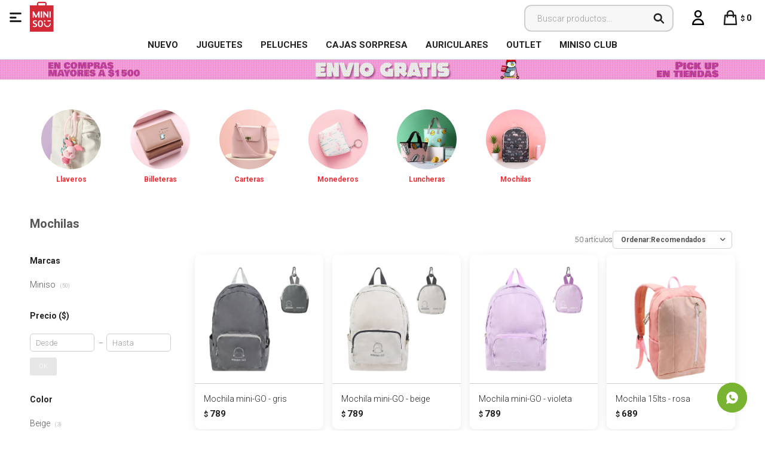

--- FILE ---
content_type: text/html; charset=utf-8
request_url: https://www.minisouruguay.com.uy/mochilas
body_size: 10304
content:
 <!DOCTYPE html> <html lang="es" class="no-js"> <head itemscope itemtype="http://schema.org/WebSite"> <meta charset="utf-8" /> <script> const GOOGLE_MAPS_CHANNEL_ID = '37'; </script> <link rel='preconnect' href='https://f.fcdn.app' /> <link rel='preconnect' href='https://fonts.googleapis.com' /> <link rel='preconnect' href='https://www.facebook.com' /> <link rel='preconnect' href='https://www.google-analytics.com' /> <link rel="dns-prefetch" href="https://cdnjs.cloudflare.com" /> <title itemprop='name'>Mochilas — Miniso Uruguay</title> <meta name="description" content="" /> <meta name="keywords" content="Mochilas" /> <link itemprop="url" rel="canonical" href="https://www.minisouruguay.com.uy/mochilas" /> <meta property="og:title" content="Mochilas — Miniso Uruguay" /><meta property="og:description" content="" /><meta property="og:type" content="website" /><meta property="og:image" content="https://www.minisouruguay.com.uy/public/web/img/logo-og.png"/><meta property="og:url" content="https://www.minisouruguay.com.uy/mochilas" /><meta property="og:site_name" content="Miniso Uruguay" /> <meta name='twitter:description' content='' /> <meta name='twitter:image' content='https://www.minisouruguay.com.uy/public/web/img/logo-og.png' /> <meta name='twitter:url' content='https://www.minisouruguay.com.uy/mochilas' /> <meta name='twitter:card' content='summary' /> <meta name='twitter:title' content='Mochilas — Miniso Uruguay' /> <script>document.getElementsByTagName('html')[0].setAttribute('class', 'js ' + ('ontouchstart' in window || navigator.msMaxTouchPoints ? 'is-touch' : 'no-touch'));</script> <script> var FN_TC = { M1 : 38.6, M2 : 1 }; </script> <meta id='viewportMetaTag' name="viewport" content="width=device-width, initial-scale=1.0, maximum-scale=1,user-scalable=no"> <link rel="shortcut icon" href="https://f.fcdn.app/assets/commerce/www.minisouruguay.com.uy/6a82_d88a/public/web/favicon.ico" /> <link rel="apple-itouch-icon" href="https://f.fcdn.app/assets/commerce/www.minisouruguay.com.uy/848c_2fc5/public/web/favicon.png" /> <link href="https://fonts.googleapis.com/css?family=Roboto:300,300i;400,400i,700,700i,900,900i&display=swap" rel="stylesheet"> <link href="https://f.fcdn.app/assets/commerce/www.minisouruguay.com.uy/0000_b685/s.15662382225116139711847156304296.css" rel="stylesheet"/> <script src="https://f.fcdn.app/assets/commerce/www.minisouruguay.com.uy/0000_b685/s.23945702206154655976353550642964.js"></script> <!--[if lt IE 9]> <script type="text/javascript" src="https://cdnjs.cloudflare.com/ajax/libs/html5shiv/3.7.3/html5shiv.js"></script> <![endif]--> <link rel="manifest" href="https://f.fcdn.app/assets/manifest.json" /> </head> <body id='pgCatalogo' class='headerMenuBasic footer1 headerSubMenuFullPageWidth buscadorSearchField compraSlide compraLeft filtrosFixed fichaMobileFixedActions pc-mochilas items3'> <div id="pre"> <div id="wrapper"> <header id="header" role="banner"> <div class="cnt"> <div id="logo"><a href="/"><img src="https://f.fcdn.app/assets/commerce/www.minisouruguay.com.uy/f80f_eebc/public/web/img/logo.svg" alt="Miniso Uruguay" /></a></div> <nav id="menu" data-fn="fnMainMenu"> <ul class="lst main"> <li class="it rojo fn-desktopOnly"> <a target="_self" href="https://www.minisouruguay.com.uy/catalogo?ord=new" class="tit">NUEVO</a> </li> <li class="it juguetes fn-desktopOnly"> <a target="_self" href="https://www.minisouruguay.com.uy/catalogo/juguetes" class="tit">Juguetes</a> </li> <li class="it peluches fn-desktopOnly"> <a target="_self" href="https://www.minisouruguay.com.uy/catalogo/juguetes/peluches" class="tit">Peluches</a> </li> <li class="it fn-desktopOnly"> <a target="_self" href="https://www.minisouruguay.com.uy/catalogo?q=blind&ord=new" class="tit">Cajas Sorpresa</a> </li> <li class="it audio fn-desktopOnly"> <a target="_self" href="https://www.minisouruguay.com.uy/catalogo/tecnologia/audio" class="tit">Auriculares </a> </li> <li class="it fn-desktopOnly"> <a target="_self" href="https://www.minisouruguay.com.uy/catalogo?grp=691" class="tit">OUTLET</a> </li> <li class="it fn-desktopOnly"> <a target="_blank" href="https://microsites.spnty.co/miniso/login" class="tit">MINISO CLUB</a> </li> </ul> </nav> <div class="toolsItem frmBusqueda" data-version='1'> <button type="button" class="btnItem btnMostrarBuscador"> <span class="ico"></span> <span class="txt"></span> </button> <form action="/catalogo"> <div class="cnt"> <span class="btnCerrar"> <span class="ico"></span> <span class="txt"></span> </span> <label class="lbl"> <b>Buscar productos</b> <input maxlength="48" required="" autocomplete="off" type="search" name="q" placeholder="Buscar productos..." /> </label> <button class="btnBuscar" type="submit"> <span class="ico"></span> <span class="txt"></span> </button> </div> </form> </div> <div class="toolsItem accesoMiCuentaCnt" data-logged="off" data-version='1'> <a href="/mi-cuenta" class="btnItem btnMiCuenta"> <span class="ico"></span> <span class="txt"></span> <span class="usuario"> <span class="nombre"></span> <span class="apellido"></span> </span> </a> <div class="miCuentaMenu"> <ul class="lst"> <li class="it"><a href='/mi-cuenta/mis-datos' class="tit" >Mis datos</a></li> <li class="it"><a href='/mi-cuenta/direcciones' class="tit" >Mis direcciones</a></li> <li class="it"><a href='/mi-cuenta/compras' class="tit" >Mis compras</a></li> <li class="it"><a href='/mi-cuenta/wish-list' class="tit" >Wish List</a></li> <li class="it itSalir"><a href='/salir' class="tit" >Salir</a></li> </ul> </div> </div> <div id="miCompra" data-show="off" data-fn="fnMiCompra" class="toolsItem" data-version="1"> </div> <a id="btnMainMenuMobile" data-fn="fnAbrirMenu"><span class="ico">&#59421;</span><span class="txt">Menú</span></a> </div> </header> <!-- end:header --> <div data-id="1886" data-area="Top" class="banner"><picture><source media="(min-width: 1280px)" srcset="//f.fcdn.app/imgs/f5487e/www.minisouruguay.com.uy/miniuy/9286/webp/recursos/3550/1920x50/fondo-top-pc-envios.gif" width='1920' height='50' ><source media="(max-width: 1279px) and (min-width: 1024px)" srcset="//f.fcdn.app/imgs/56e685/www.minisouruguay.com.uy/miniuy/d2fe/webp/recursos/3551/1280x50/fondo-top-pc-envios-small.gif" width='1280' height='50' ><source media="(max-width: 640px) AND (orientation: portrait)" srcset="//f.fcdn.app/imgs/151ca0/www.minisouruguay.com.uy/miniuy/c1df/webp/recursos/3553/640x70/fondo-top-pc-envios-mobile.gif" width='640' height='70' ><source media="(max-width: 1023px)" srcset="//f.fcdn.app/imgs/3c3f66/www.minisouruguay.com.uy/miniuy/8705/webp/recursos/3552/1024x50/fondo-top-pc-envios-tablet.gif" width='1024' height='50' ><img src="//f.fcdn.app/imgs/f5487e/www.minisouruguay.com.uy/miniuy/9286/webp/recursos/3550/1920x50/fondo-top-pc-envios.gif" alt="envios" width='1920' height='50' ></picture></div> <div id="central" data-catalogo="on" data-tit="Mochilas " data-url="https://www.minisouruguay.com.uy/mochilas" data-total="50" data-pc="mochilas"> <div id="catalogoBannerListado"> <div data-id="1780" data-area="ListadoProductos" class="banner"><div class="swiper-container mySwiper"> <div class="swiper-wrapper"> <div class="swiper-slide"><a data-track-categ='Banners' data-track-action='ListadoProductos' data-track-label='Mochilas' href="https://www.minisouruguay.com.uy/catalogo?grp=610"><img src="https://www.minisouruguay.com.uy/public/imgs/wysiwyg/1718898620/0x0/llavero.jpg"><p>Llaveros</p></a></div> <div class="swiper-slide"><a data-track-categ='Banners' data-track-action='ListadoProductos' data-track-label='Mochilas' href="https://www.minisouruguay.com.uy/bolsos-y-mochilas/billeteras"><img src="https://www.minisouruguay.com.uy/public/imgs/wysiwyg/1718898658/0x0/mesa-de-trabilleterasbajo-6.jpg"><p>Billeteras</p></a></div> <div class="swiper-slide"><a data-track-categ='Banners' data-track-action='ListadoProductos' data-track-label='Mochilas' href="https://www.minisouruguay.com.uy/bolsos-y-mochilas/bolsos"><img src="https://www.minisouruguay.com.uy/public/imgs/wysiwyg/1718898689/0x0/carteras.jpg"><p>Carteras</p></a></div> <div class="swiper-slide"><a data-track-categ='Banners' data-track-action='ListadoProductos' data-track-label='Mochilas' href="https://www.minisouruguay.com.uy/bolsos-y-mochilas/monederos"><img src="https://www.minisouruguay.com.uy/public/imgs/wysiwyg/1718898635/0x0/monedero.jpg"><p>Monederos</p></a></div> <div class="swiper-slide"><a data-track-categ='Banners' data-track-action='ListadoProductos' data-track-label='Mochilas' href="https://www.minisouruguay.com.uy/catalogo?q=lunchera"><img src="https://www.minisouruguay.com.uy/public/imgs/wysiwyg/1718898671/0x0/1-luncheras.jpg"><p>Luncheras</p></a></div> <div class="swiper-slide"><a data-track-categ='Banners' data-track-action='ListadoProductos' data-track-label='Mochilas' href="https://www.minisouruguay.com.uy/catalogo?grp=553"><img src="https://www.minisouruguay.com.uy/public/imgs/wysiwyg/1718898650/0x0/mochila.jpg"><p>Mochilas</p></a></div> </div> <div class="swiper-button-next"></div> <div class="swiper-button-prev"></div> <div class="swiper-scrollbar"></div> </div>  <script> var swiper = new Swiper(".mySwiper", { slidesPerView: 2.75, spaceBetween: 10, freeMode: true, grabCursor: true, navigation: { nextEl: ".swiper-button-next", prevEl: ".swiper-button-prev", }, pagination: { el: ".swiper-pagination", clickable: true, hide: true, }, scrollbar: { el: ".swiper-scrollbar", hide: true, }, breakpoints: { 380: { slidesPerView: 3.5, spaceBetween: 20, }, 480: { slidesPerView: 4, spaceBetween: 20, }, 640: { slidesPerView: 5, spaceBetween: 20, }, 768: { slidesPerView: 5, spaceBetween: 40, }, 1024: { slidesPerView: 8, spaceBetween: 10, }, }, }); </script></div> </div> <div id="wrapperFicha"></div> <div class='hdr'> <h1 class="tit">Mochilas</h1> <div class="tools"> <div class="tot">50 artículos </div> <span class="btn btn01 btnMostrarFiltros" title="Filtrar productos"></span> <div class="orden"><select name='ord' class="custom" id='cboOrdenCatalogo' data-pred="rec" ><option value="rec" selected="selected" >Recomendados</option><option value="new" >Recientes</option><option value="cat" >Categoría</option><option value="pra" >Menor precio</option><option value="prd" >Mayor precio</option></select></div> </div> </div> <section id="main" role="main"> <div id='catalogoProductos' class='articleList aListProductos ' data-tot='12' data-totAbs='50' data-cargarVariantes=''><div class='it' data-disp='1' data-codProd='6937237474189' data-codVar='6937237474189' data-im='//f.fcdn.app/imgs/9108e9/www.minisouruguay.com.uy/miniuy/2a1b/webp/catalogo/693723747418969372374741890/40x40/mochila-mini-go-gris.jpg'><div class='cnt'><a class="img" href="https://www.minisouruguay.com.uy/catalogo/mochila-mini-go-gris_6937237474189_6937237474189" title="Mochila mini-GO - gris"> <div class="logoMarca"></div> <div class="cocardas"></div> <img loading='lazy' src='//f.fcdn.app/imgs/203578/www.minisouruguay.com.uy/miniuy/57b6/webp/catalogo/693723747418969372374741891/460x460/mochila-mini-go-gris.jpg' alt='Mochila mini-GO gris' width='460' height='460' /> </a> <div class="info"> <a class="tit" href="https://www.minisouruguay.com.uy/catalogo/mochila-mini-go-gris_6937237474189_6937237474189" title="Mochila mini-GO - gris">Mochila mini-GO - gris</a> <div class="precios"> <strong class="precio venta"><span class="sim">$</span> <span class="monto">789</span></strong> </div> <div class="variantes"></div> </div><input type="hidden" class="json" style="display:none" value="{&quot;sku&quot;:{&quot;fen&quot;:&quot;1:6937237474189:6937237474189:U:1&quot;,&quot;com&quot;:&quot;6937237474189:6937237474189:U&quot;},&quot;producto&quot;:{&quot;codigo&quot;:&quot;6937237474189&quot;,&quot;nombre&quot;:&quot;Mochila mini-GO&quot;,&quot;categoria&quot;:&quot;Bolsos y mochilas &gt; Mochilas&quot;,&quot;marca&quot;:&quot;Miniso&quot;},&quot;variante&quot;:{&quot;codigo&quot;:&quot;6937237474189&quot;,&quot;codigoCompleto&quot;:&quot;69372374741896937237474189&quot;,&quot;nombre&quot;:&quot;gris&quot;,&quot;nombreCompleto&quot;:&quot;Mochila mini-GO - gris&quot;,&quot;img&quot;:{&quot;u&quot;:&quot;\/\/f.fcdn.app\/imgs\/a8225f\/www.minisouruguay.com.uy\/miniuy\/57b6\/webp\/catalogo\/693723747418969372374741891\/1024-1024\/mochila-mini-go-gris.jpg&quot;},&quot;url&quot;:&quot;https:\/\/www.minisouruguay.com.uy\/catalogo\/mochila-mini-go-gris_6937237474189_6937237474189&quot;,&quot;tieneStock&quot;:false,&quot;ordenVariante&quot;:&quot;999&quot;},&quot;nomPresentacion&quot;:&quot;6937237474189&quot;,&quot;nombre&quot;:&quot;Mochila mini-GO - gris&quot;,&quot;nombreCompleto&quot;:&quot;Mochila mini-GO - gris&quot;,&quot;precioMonto&quot;:789,&quot;moneda&quot;:{&quot;nom&quot;:&quot;M1&quot;,&quot;nro&quot;:858,&quot;cod&quot;:&quot;UYU&quot;,&quot;sim&quot;:&quot;$&quot;},&quot;sale&quot;:false,&quot;outlet&quot;:false,&quot;nuevo&quot;:false}" /></div></div><div class='it' data-disp='1' data-codProd='6937237474189' data-codVar='6937237474196' data-im='//f.fcdn.app/imgs/b1d1b1/www.minisouruguay.com.uy/miniuy/deb7/webp/catalogo/693723747418969372374741960/40x40/mochila-mini-go-beige.jpg'><div class='cnt'><a class="img" href="https://www.minisouruguay.com.uy/catalogo/mochila-mini-go-beige_6937237474189_6937237474196" title="Mochila mini-GO - beige"> <div class="logoMarca"></div> <div class="cocardas"></div> <img loading='lazy' src='//f.fcdn.app/imgs/55d91c/www.minisouruguay.com.uy/miniuy/0362/webp/catalogo/693723747418969372374741961/460x460/mochila-mini-go-beige.jpg' alt='Mochila mini-GO beige' width='460' height='460' /> </a> <div class="info"> <a class="tit" href="https://www.minisouruguay.com.uy/catalogo/mochila-mini-go-beige_6937237474189_6937237474196" title="Mochila mini-GO - beige">Mochila mini-GO - beige</a> <div class="precios"> <strong class="precio venta"><span class="sim">$</span> <span class="monto">789</span></strong> </div> <div class="variantes"></div> </div><input type="hidden" class="json" style="display:none" value="{&quot;sku&quot;:{&quot;fen&quot;:&quot;1:6937237474189:6937237474196:U:1&quot;,&quot;com&quot;:&quot;6937237474189:6937237474196:U&quot;},&quot;producto&quot;:{&quot;codigo&quot;:&quot;6937237474189&quot;,&quot;nombre&quot;:&quot;Mochila mini-GO&quot;,&quot;categoria&quot;:&quot;Bolsos y mochilas &gt; Mochilas&quot;,&quot;marca&quot;:&quot;Miniso&quot;},&quot;variante&quot;:{&quot;codigo&quot;:&quot;6937237474196&quot;,&quot;codigoCompleto&quot;:&quot;69372374741896937237474196&quot;,&quot;nombre&quot;:&quot;beige&quot;,&quot;nombreCompleto&quot;:&quot;Mochila mini-GO - beige&quot;,&quot;img&quot;:{&quot;u&quot;:&quot;\/\/f.fcdn.app\/imgs\/ce56a7\/www.minisouruguay.com.uy\/miniuy\/0362\/webp\/catalogo\/693723747418969372374741961\/1024-1024\/mochila-mini-go-beige.jpg&quot;},&quot;url&quot;:&quot;https:\/\/www.minisouruguay.com.uy\/catalogo\/mochila-mini-go-beige_6937237474189_6937237474196&quot;,&quot;tieneStock&quot;:false,&quot;ordenVariante&quot;:&quot;999&quot;},&quot;nomPresentacion&quot;:&quot;6937237474196&quot;,&quot;nombre&quot;:&quot;Mochila mini-GO - beige&quot;,&quot;nombreCompleto&quot;:&quot;Mochila mini-GO - beige&quot;,&quot;precioMonto&quot;:789,&quot;moneda&quot;:{&quot;nom&quot;:&quot;M1&quot;,&quot;nro&quot;:858,&quot;cod&quot;:&quot;UYU&quot;,&quot;sim&quot;:&quot;$&quot;},&quot;sale&quot;:false,&quot;outlet&quot;:false,&quot;nuevo&quot;:false}" /></div></div><div class='it' data-disp='1' data-codProd='6937237474189' data-codVar='6937237474714' data-im='//f.fcdn.app/imgs/f7ebab/www.minisouruguay.com.uy/miniuy/07f6/webp/catalogo/693723747418969372374747140/40x40/mochila-mini-go-violeta.jpg'><div class='cnt'><a class="img" href="https://www.minisouruguay.com.uy/catalogo/mochila-mini-go-violeta_6937237474189_6937237474714" title="Mochila mini-GO - violeta"> <div class="logoMarca"></div> <div class="cocardas"></div> <img loading='lazy' src='//f.fcdn.app/imgs/9412d9/www.minisouruguay.com.uy/miniuy/492e/webp/catalogo/693723747418969372374747141/460x460/mochila-mini-go-violeta.jpg' alt='Mochila mini-GO violeta' width='460' height='460' /> </a> <div class="info"> <a class="tit" href="https://www.minisouruguay.com.uy/catalogo/mochila-mini-go-violeta_6937237474189_6937237474714" title="Mochila mini-GO - violeta">Mochila mini-GO - violeta</a> <div class="precios"> <strong class="precio venta"><span class="sim">$</span> <span class="monto">789</span></strong> </div> <div class="variantes"></div> </div><input type="hidden" class="json" style="display:none" value="{&quot;sku&quot;:{&quot;fen&quot;:&quot;1:6937237474189:6937237474714:U:1&quot;,&quot;com&quot;:&quot;6937237474189:6937237474714:U&quot;},&quot;producto&quot;:{&quot;codigo&quot;:&quot;6937237474189&quot;,&quot;nombre&quot;:&quot;Mochila mini-GO&quot;,&quot;categoria&quot;:&quot;Bolsos y mochilas &gt; Mochilas&quot;,&quot;marca&quot;:&quot;Miniso&quot;},&quot;variante&quot;:{&quot;codigo&quot;:&quot;6937237474714&quot;,&quot;codigoCompleto&quot;:&quot;69372374741896937237474714&quot;,&quot;nombre&quot;:&quot;violeta&quot;,&quot;nombreCompleto&quot;:&quot;Mochila mini-GO - violeta&quot;,&quot;img&quot;:{&quot;u&quot;:&quot;\/\/f.fcdn.app\/imgs\/c2f978\/www.minisouruguay.com.uy\/miniuy\/492e\/webp\/catalogo\/693723747418969372374747141\/1024-1024\/mochila-mini-go-violeta.jpg&quot;},&quot;url&quot;:&quot;https:\/\/www.minisouruguay.com.uy\/catalogo\/mochila-mini-go-violeta_6937237474189_6937237474714&quot;,&quot;tieneStock&quot;:false,&quot;ordenVariante&quot;:&quot;999&quot;},&quot;nomPresentacion&quot;:&quot;6937237474714&quot;,&quot;nombre&quot;:&quot;Mochila mini-GO - violeta&quot;,&quot;nombreCompleto&quot;:&quot;Mochila mini-GO - violeta&quot;,&quot;precioMonto&quot;:789,&quot;moneda&quot;:{&quot;nom&quot;:&quot;M1&quot;,&quot;nro&quot;:858,&quot;cod&quot;:&quot;UYU&quot;,&quot;sim&quot;:&quot;$&quot;},&quot;sale&quot;:false,&quot;outlet&quot;:false,&quot;nuevo&quot;:false}" /></div></div><div class='it' data-disp='1' data-codProd='6937492455534' data-codVar='6937492455534' data-im='//f.fcdn.app/imgs/c121c3/www.minisouruguay.com.uy/miniuy/8c9a/webp/catalogo/693749245553469374924555340/40x40/mochila-15lts-rosa.jpg'><div class='cnt'><a class="img" href="https://www.minisouruguay.com.uy/catalogo/mochila-15lts-rosa_6937492455534_6937492455534" title="Mochila 15lts - rosa"> <div class="logoMarca"></div> <div class="cocardas"></div> <img loading='lazy' src='//f.fcdn.app/imgs/c37a87/www.minisouruguay.com.uy/miniuy/02e0/webp/catalogo/693749245553469374924555341/460x460/mochila-15lts-rosa.jpg' alt='Mochila 15lts rosa' width='460' height='460' /> </a> <div class="info"> <a class="tit" href="https://www.minisouruguay.com.uy/catalogo/mochila-15lts-rosa_6937492455534_6937492455534" title="Mochila 15lts - rosa">Mochila 15lts - rosa</a> <div class="precios"> <strong class="precio venta"><span class="sim">$</span> <span class="monto">689</span></strong> </div> <div class="variantes"></div> </div><input type="hidden" class="json" style="display:none" value="{&quot;sku&quot;:{&quot;fen&quot;:&quot;1:6937492455534:6937492455534:U:1&quot;,&quot;com&quot;:&quot;6937492455534:6937492455534:U&quot;},&quot;producto&quot;:{&quot;codigo&quot;:&quot;6937492455534&quot;,&quot;nombre&quot;:&quot;Mochila 15lts&quot;,&quot;categoria&quot;:&quot;Bolsos y mochilas &gt; Mochilas&quot;,&quot;marca&quot;:&quot;Miniso&quot;},&quot;variante&quot;:{&quot;codigo&quot;:&quot;6937492455534&quot;,&quot;codigoCompleto&quot;:&quot;69374924555346937492455534&quot;,&quot;nombre&quot;:&quot;rosa&quot;,&quot;nombreCompleto&quot;:&quot;Mochila 15lts - rosa&quot;,&quot;img&quot;:{&quot;u&quot;:&quot;\/\/f.fcdn.app\/imgs\/4ee975\/www.minisouruguay.com.uy\/miniuy\/02e0\/webp\/catalogo\/693749245553469374924555341\/1024-1024\/mochila-15lts-rosa.jpg&quot;},&quot;url&quot;:&quot;https:\/\/www.minisouruguay.com.uy\/catalogo\/mochila-15lts-rosa_6937492455534_6937492455534&quot;,&quot;tieneStock&quot;:false,&quot;ordenVariante&quot;:&quot;999&quot;},&quot;nomPresentacion&quot;:&quot;6937492455534&quot;,&quot;nombre&quot;:&quot;Mochila 15lts - rosa&quot;,&quot;nombreCompleto&quot;:&quot;Mochila 15lts - rosa&quot;,&quot;precioMonto&quot;:689,&quot;moneda&quot;:{&quot;nom&quot;:&quot;M1&quot;,&quot;nro&quot;:858,&quot;cod&quot;:&quot;UYU&quot;,&quot;sim&quot;:&quot;$&quot;},&quot;sale&quot;:false,&quot;outlet&quot;:false,&quot;nuevo&quot;:false}" /></div></div><div class='it' data-disp='1' data-codProd='6937492455534' data-codVar='6937492455541' data-im='//f.fcdn.app/imgs/03c60a/www.minisouruguay.com.uy/miniuy/2a1b/webp/catalogo/693749245553469374924555410/40x40/mochila-15lts-gris.jpg'><div class='cnt'><a class="img" href="https://www.minisouruguay.com.uy/catalogo/mochila-15lts-gris_6937492455534_6937492455541" title="Mochila 15lts - gris"> <div class="logoMarca"></div> <div class="cocardas"></div> <img loading='lazy' src='//f.fcdn.app/imgs/788224/www.minisouruguay.com.uy/miniuy/1329/webp/catalogo/693749245553469374924555411/460x460/mochila-15lts-gris.jpg' alt='Mochila 15lts gris' width='460' height='460' /> </a> <div class="info"> <a class="tit" href="https://www.minisouruguay.com.uy/catalogo/mochila-15lts-gris_6937492455534_6937492455541" title="Mochila 15lts - gris">Mochila 15lts - gris</a> <div class="precios"> <strong class="precio venta"><span class="sim">$</span> <span class="monto">689</span></strong> </div> <div class="variantes"></div> </div><input type="hidden" class="json" style="display:none" value="{&quot;sku&quot;:{&quot;fen&quot;:&quot;1:6937492455534:6937492455541:U:1&quot;,&quot;com&quot;:&quot;6937492455534:6937492455541:U&quot;},&quot;producto&quot;:{&quot;codigo&quot;:&quot;6937492455534&quot;,&quot;nombre&quot;:&quot;Mochila 15lts&quot;,&quot;categoria&quot;:&quot;Bolsos y mochilas &gt; Mochilas&quot;,&quot;marca&quot;:&quot;Miniso&quot;},&quot;variante&quot;:{&quot;codigo&quot;:&quot;6937492455541&quot;,&quot;codigoCompleto&quot;:&quot;69374924555346937492455541&quot;,&quot;nombre&quot;:&quot;gris&quot;,&quot;nombreCompleto&quot;:&quot;Mochila 15lts - gris&quot;,&quot;img&quot;:{&quot;u&quot;:&quot;\/\/f.fcdn.app\/imgs\/c96f1f\/www.minisouruguay.com.uy\/miniuy\/1329\/webp\/catalogo\/693749245553469374924555411\/1024-1024\/mochila-15lts-gris.jpg&quot;},&quot;url&quot;:&quot;https:\/\/www.minisouruguay.com.uy\/catalogo\/mochila-15lts-gris_6937492455534_6937492455541&quot;,&quot;tieneStock&quot;:false,&quot;ordenVariante&quot;:&quot;999&quot;},&quot;nomPresentacion&quot;:&quot;6937492455541&quot;,&quot;nombre&quot;:&quot;Mochila 15lts - gris&quot;,&quot;nombreCompleto&quot;:&quot;Mochila 15lts - gris&quot;,&quot;precioMonto&quot;:689,&quot;moneda&quot;:{&quot;nom&quot;:&quot;M1&quot;,&quot;nro&quot;:858,&quot;cod&quot;:&quot;UYU&quot;,&quot;sim&quot;:&quot;$&quot;},&quot;sale&quot;:false,&quot;outlet&quot;:false,&quot;nuevo&quot;:false}" /></div></div><div class='it' data-disp='1' data-codProd='6937492455534' data-codVar='6937492455558' data-im='//f.fcdn.app/imgs/41b755/www.minisouruguay.com.uy/miniuy/ccee/webp/catalogo/693749245553469374924555580/40x40/mochila-15lts-negro.jpg'><div class='cnt'><a class="img" href="https://www.minisouruguay.com.uy/catalogo/mochila-15lts-negro_6937492455534_6937492455558" title="Mochila 15lts - negro"> <div class="logoMarca"></div> <div class="cocardas"></div> <img loading='lazy' src='//f.fcdn.app/imgs/810a2a/www.minisouruguay.com.uy/miniuy/0305/webp/catalogo/693749245553469374924555581/460x460/mochila-15lts-negro.jpg' alt='Mochila 15lts negro' width='460' height='460' /> </a> <div class="info"> <a class="tit" href="https://www.minisouruguay.com.uy/catalogo/mochila-15lts-negro_6937492455534_6937492455558" title="Mochila 15lts - negro">Mochila 15lts - negro</a> <div class="precios"> <strong class="precio venta"><span class="sim">$</span> <span class="monto">689</span></strong> </div> <div class="variantes"></div> </div><input type="hidden" class="json" style="display:none" value="{&quot;sku&quot;:{&quot;fen&quot;:&quot;1:6937492455534:6937492455558:U:1&quot;,&quot;com&quot;:&quot;6937492455534:6937492455558:U&quot;},&quot;producto&quot;:{&quot;codigo&quot;:&quot;6937492455534&quot;,&quot;nombre&quot;:&quot;Mochila 15lts&quot;,&quot;categoria&quot;:&quot;Bolsos y mochilas &gt; Mochilas&quot;,&quot;marca&quot;:&quot;Miniso&quot;},&quot;variante&quot;:{&quot;codigo&quot;:&quot;6937492455558&quot;,&quot;codigoCompleto&quot;:&quot;69374924555346937492455558&quot;,&quot;nombre&quot;:&quot;negro&quot;,&quot;nombreCompleto&quot;:&quot;Mochila 15lts - negro&quot;,&quot;img&quot;:{&quot;u&quot;:&quot;\/\/f.fcdn.app\/imgs\/2ba821\/www.minisouruguay.com.uy\/miniuy\/0305\/webp\/catalogo\/693749245553469374924555581\/1024-1024\/mochila-15lts-negro.jpg&quot;},&quot;url&quot;:&quot;https:\/\/www.minisouruguay.com.uy\/catalogo\/mochila-15lts-negro_6937492455534_6937492455558&quot;,&quot;tieneStock&quot;:false,&quot;ordenVariante&quot;:&quot;999&quot;},&quot;nomPresentacion&quot;:&quot;6937492455558&quot;,&quot;nombre&quot;:&quot;Mochila 15lts - negro&quot;,&quot;nombreCompleto&quot;:&quot;Mochila 15lts - negro&quot;,&quot;precioMonto&quot;:689,&quot;moneda&quot;:{&quot;nom&quot;:&quot;M1&quot;,&quot;nro&quot;:858,&quot;cod&quot;:&quot;UYU&quot;,&quot;sim&quot;:&quot;$&quot;},&quot;sale&quot;:false,&quot;outlet&quot;:false,&quot;nuevo&quot;:false}" /></div></div><div class='it' data-disp='1' data-codProd='6937492419222' data-codVar='6937492419222' data-im='//f.fcdn.app/assets/nd.png'><div class='cnt'><a class="img" href="https://www.minisouruguay.com.uy/catalogo/mochila-hearts_6937492419222_6937492419222" title="Mochila hearts"> <div class="logoMarca"></div> <div class="cocardas"></div> <img loading='lazy' src='//f.fcdn.app/imgs/5f50bb/www.minisouruguay.com.uy/miniuy/784e/webp/catalogo/693749241922269374924192221/460x460/mochila-hearts-mochila-hearts.jpg' alt='Mochila hearts Mochila hearts' width='460' height='460' /> <span data-fn="fnLoadImg" data-src="//f.fcdn.app/imgs/95e9e2/www.minisouruguay.com.uy/miniuy/85b5/webp/catalogo/693749241922269374924192222/460x460/mochila-hearts-mochila-hearts.jpg" data-alt="" data-w="460" data-h="460"></span> </a> <div class="info"> <a class="tit" href="https://www.minisouruguay.com.uy/catalogo/mochila-hearts_6937492419222_6937492419222" title="Mochila hearts">Mochila hearts</a> <div class="precios"> <strong class="precio venta"><span class="sim">$</span> <span class="monto">989</span></strong> </div> <div class="variantes"></div> </div><input type="hidden" class="json" style="display:none" value="{&quot;sku&quot;:{&quot;fen&quot;:&quot;1:6937492419222:6937492419222:U:1&quot;,&quot;com&quot;:&quot;6937492419222:6937492419222:U&quot;},&quot;producto&quot;:{&quot;codigo&quot;:&quot;6937492419222&quot;,&quot;nombre&quot;:&quot;Mochila hearts&quot;,&quot;categoria&quot;:&quot;Bolsos y mochilas &gt; Mochilas&quot;,&quot;marca&quot;:&quot;Miniso&quot;},&quot;variante&quot;:{&quot;codigo&quot;:&quot;6937492419222&quot;,&quot;codigoCompleto&quot;:&quot;69374924192226937492419222&quot;,&quot;nombre&quot;:&quot;Mochila hearts&quot;,&quot;nombreCompleto&quot;:&quot;Mochila hearts&quot;,&quot;img&quot;:{&quot;u&quot;:&quot;\/\/f.fcdn.app\/imgs\/6d358b\/www.minisouruguay.com.uy\/miniuy\/784e\/webp\/catalogo\/693749241922269374924192221\/1024-1024\/mochila-hearts-mochila-hearts.jpg&quot;},&quot;url&quot;:&quot;https:\/\/www.minisouruguay.com.uy\/catalogo\/mochila-hearts_6937492419222_6937492419222&quot;,&quot;tieneStock&quot;:false,&quot;ordenVariante&quot;:&quot;999&quot;},&quot;nomPresentacion&quot;:&quot;6937492419222&quot;,&quot;nombre&quot;:&quot;Mochila hearts&quot;,&quot;nombreCompleto&quot;:&quot;Mochila hearts&quot;,&quot;precioMonto&quot;:989,&quot;moneda&quot;:{&quot;nom&quot;:&quot;M1&quot;,&quot;nro&quot;:858,&quot;cod&quot;:&quot;UYU&quot;,&quot;sim&quot;:&quot;$&quot;},&quot;sale&quot;:false,&quot;outlet&quot;:false,&quot;nuevo&quot;:false}" /></div></div><div class='it' data-disp='1' data-codProd='6937492472609' data-codVar='6937492472609' data-im='//f.fcdn.app/imgs/c2ceed/www.minisouruguay.com.uy/miniuy/ccee/webp/catalogo/693749247260969374924726090/40x40/mochila-tres-bolsillos-negro.jpg'><div class='cnt'><a class="img" href="https://www.minisouruguay.com.uy/catalogo/mochila-tres-bolsillos-negro_6937492472609_6937492472609" title="Mochila tres bolsillos - negro"> <div class="logoMarca"></div> <div class="cocardas"></div> <img loading='lazy' src='//f.fcdn.app/imgs/45d21e/www.minisouruguay.com.uy/miniuy/de31/webp/catalogo/693749247260969374924726091/460x460/mochila-tres-bolsillos-negro.jpg' alt='Mochila tres bolsillos negro' width='460' height='460' /> </a> <div class="info"> <a class="tit" href="https://www.minisouruguay.com.uy/catalogo/mochila-tres-bolsillos-negro_6937492472609_6937492472609" title="Mochila tres bolsillos - negro">Mochila tres bolsillos - negro</a> <div class="precios"> <strong class="precio venta"><span class="sim">$</span> <span class="monto">1.189</span></strong> </div> <div class="variantes"></div> </div><input type="hidden" class="json" style="display:none" value="{&quot;sku&quot;:{&quot;fen&quot;:&quot;1:6937492472609:6937492472609:U:1&quot;,&quot;com&quot;:&quot;6937492472609:6937492472609:U&quot;},&quot;producto&quot;:{&quot;codigo&quot;:&quot;6937492472609&quot;,&quot;nombre&quot;:&quot;Mochila tres bolsillos&quot;,&quot;categoria&quot;:&quot;Bolsos y mochilas &gt; Mochilas&quot;,&quot;marca&quot;:&quot;Miniso&quot;},&quot;variante&quot;:{&quot;codigo&quot;:&quot;6937492472609&quot;,&quot;codigoCompleto&quot;:&quot;69374924726096937492472609&quot;,&quot;nombre&quot;:&quot;negro&quot;,&quot;nombreCompleto&quot;:&quot;Mochila tres bolsillos - negro&quot;,&quot;img&quot;:{&quot;u&quot;:&quot;\/\/f.fcdn.app\/imgs\/d5db69\/www.minisouruguay.com.uy\/miniuy\/de31\/webp\/catalogo\/693749247260969374924726091\/1024-1024\/mochila-tres-bolsillos-negro.jpg&quot;},&quot;url&quot;:&quot;https:\/\/www.minisouruguay.com.uy\/catalogo\/mochila-tres-bolsillos-negro_6937492472609_6937492472609&quot;,&quot;tieneStock&quot;:false,&quot;ordenVariante&quot;:&quot;999&quot;},&quot;nomPresentacion&quot;:&quot;6937492472609&quot;,&quot;nombre&quot;:&quot;Mochila tres bolsillos - negro&quot;,&quot;nombreCompleto&quot;:&quot;Mochila tres bolsillos - negro&quot;,&quot;precioMonto&quot;:1189,&quot;moneda&quot;:{&quot;nom&quot;:&quot;M1&quot;,&quot;nro&quot;:858,&quot;cod&quot;:&quot;UYU&quot;,&quot;sim&quot;:&quot;$&quot;},&quot;sale&quot;:false,&quot;outlet&quot;:false,&quot;nuevo&quot;:false}" /></div></div><div class='it' data-disp='1' data-codProd='6937492472609' data-codVar='6937492472616' data-im='//f.fcdn.app/imgs/e81d1b/www.minisouruguay.com.uy/miniuy/deb7/webp/catalogo/693749247260969374924726160/40x40/mochila-tres-bolsillos-beige.jpg'><div class='cnt'><a class="img" href="https://www.minisouruguay.com.uy/catalogo/mochila-tres-bolsillos-beige_6937492472609_6937492472616" title="Mochila tres bolsillos - beige"> <div class="logoMarca"></div> <div class="cocardas"></div> <img loading='lazy' src='//f.fcdn.app/imgs/d1ee02/www.minisouruguay.com.uy/miniuy/f657/webp/catalogo/693749247260969374924726161/460x460/mochila-tres-bolsillos-beige.jpg' alt='Mochila tres bolsillos beige' width='460' height='460' /> </a> <div class="info"> <a class="tit" href="https://www.minisouruguay.com.uy/catalogo/mochila-tres-bolsillos-beige_6937492472609_6937492472616" title="Mochila tres bolsillos - beige">Mochila tres bolsillos - beige</a> <div class="precios"> <strong class="precio venta"><span class="sim">$</span> <span class="monto">1.189</span></strong> </div> <div class="variantes"></div> </div><input type="hidden" class="json" style="display:none" value="{&quot;sku&quot;:{&quot;fen&quot;:&quot;1:6937492472609:6937492472616:U:1&quot;,&quot;com&quot;:&quot;6937492472609:6937492472616:U&quot;},&quot;producto&quot;:{&quot;codigo&quot;:&quot;6937492472609&quot;,&quot;nombre&quot;:&quot;Mochila tres bolsillos&quot;,&quot;categoria&quot;:&quot;Bolsos y mochilas &gt; Mochilas&quot;,&quot;marca&quot;:&quot;Miniso&quot;},&quot;variante&quot;:{&quot;codigo&quot;:&quot;6937492472616&quot;,&quot;codigoCompleto&quot;:&quot;69374924726096937492472616&quot;,&quot;nombre&quot;:&quot;beige&quot;,&quot;nombreCompleto&quot;:&quot;Mochila tres bolsillos - beige&quot;,&quot;img&quot;:{&quot;u&quot;:&quot;\/\/f.fcdn.app\/imgs\/03a738\/www.minisouruguay.com.uy\/miniuy\/f657\/webp\/catalogo\/693749247260969374924726161\/1024-1024\/mochila-tres-bolsillos-beige.jpg&quot;},&quot;url&quot;:&quot;https:\/\/www.minisouruguay.com.uy\/catalogo\/mochila-tres-bolsillos-beige_6937492472609_6937492472616&quot;,&quot;tieneStock&quot;:false,&quot;ordenVariante&quot;:&quot;999&quot;},&quot;nomPresentacion&quot;:&quot;6937492472616&quot;,&quot;nombre&quot;:&quot;Mochila tres bolsillos - beige&quot;,&quot;nombreCompleto&quot;:&quot;Mochila tres bolsillos - beige&quot;,&quot;precioMonto&quot;:1189,&quot;moneda&quot;:{&quot;nom&quot;:&quot;M1&quot;,&quot;nro&quot;:858,&quot;cod&quot;:&quot;UYU&quot;,&quot;sim&quot;:&quot;$&quot;},&quot;sale&quot;:false,&quot;outlet&quot;:false,&quot;nuevo&quot;:false}" /></div></div><div class='it' data-disp='1' data-codProd='6937492436243' data-codVar='6937492436243' data-im='//f.fcdn.app/imgs/83932c/www.minisouruguay.com.uy/miniuy/8c9a/webp/catalogo/693749243624369374924362430/40x40/mochila-cuadrada-mochila-cuadrada.jpg'><div class='cnt'><a class="img" href="https://www.minisouruguay.com.uy/catalogo/mochila-cuadrada_6937492436243_6937492436243" title="Mochila cuadrada"> <div class="logoMarca"></div> <div class="cocardas"></div> <img loading='lazy' src='//f.fcdn.app/imgs/c46e83/www.minisouruguay.com.uy/miniuy/31cb/webp/catalogo/693749243624369374924362431/460x460/mochila-cuadrada-mochila-cuadrada.jpg' alt='Mochila cuadrada Mochila cuadrada' width='460' height='460' /> <span data-fn="fnLoadImg" data-src="//f.fcdn.app/imgs/8bb048/www.minisouruguay.com.uy/miniuy/ef1b/webp/catalogo/693749243624369374924362432/460x460/mochila-cuadrada-mochila-cuadrada.jpg" data-alt="" data-w="460" data-h="460"></span> </a> <div class="info"> <a class="tit" href="https://www.minisouruguay.com.uy/catalogo/mochila-cuadrada_6937492436243_6937492436243" title="Mochila cuadrada">Mochila cuadrada</a> <div class="precios"> <strong class="precio venta"><span class="sim">$</span> <span class="monto">1.189</span></strong> </div> <div class="variantes"></div> </div><input type="hidden" class="json" style="display:none" value="{&quot;sku&quot;:{&quot;fen&quot;:&quot;1:6937492436243:6937492436243:U:1&quot;,&quot;com&quot;:&quot;6937492436243:6937492436243:U&quot;},&quot;producto&quot;:{&quot;codigo&quot;:&quot;6937492436243&quot;,&quot;nombre&quot;:&quot;Mochila cuadrada&quot;,&quot;categoria&quot;:&quot;Bolsos y mochilas &gt; Mochilas&quot;,&quot;marca&quot;:&quot;Miniso&quot;},&quot;variante&quot;:{&quot;codigo&quot;:&quot;6937492436243&quot;,&quot;codigoCompleto&quot;:&quot;69374924362436937492436243&quot;,&quot;nombre&quot;:&quot;Mochila cuadrada&quot;,&quot;nombreCompleto&quot;:&quot;Mochila cuadrada&quot;,&quot;img&quot;:{&quot;u&quot;:&quot;\/\/f.fcdn.app\/imgs\/0585dc\/www.minisouruguay.com.uy\/miniuy\/31cb\/webp\/catalogo\/693749243624369374924362431\/1024-1024\/mochila-cuadrada-mochila-cuadrada.jpg&quot;},&quot;url&quot;:&quot;https:\/\/www.minisouruguay.com.uy\/catalogo\/mochila-cuadrada_6937492436243_6937492436243&quot;,&quot;tieneStock&quot;:false,&quot;ordenVariante&quot;:&quot;999&quot;},&quot;nomPresentacion&quot;:&quot;6937492436243&quot;,&quot;nombre&quot;:&quot;Mochila cuadrada&quot;,&quot;nombreCompleto&quot;:&quot;Mochila cuadrada&quot;,&quot;precioMonto&quot;:1189,&quot;moneda&quot;:{&quot;nom&quot;:&quot;M1&quot;,&quot;nro&quot;:858,&quot;cod&quot;:&quot;UYU&quot;,&quot;sim&quot;:&quot;$&quot;},&quot;sale&quot;:false,&quot;outlet&quot;:false,&quot;nuevo&quot;:false}" /></div></div><div class='it' data-disp='1' data-codProd='6937492426190' data-codVar='6937492426190' data-im='//f.fcdn.app/imgs/260a97/www.minisouruguay.com.uy/miniuy/2b45/webp/catalogo/693749242619069374924261900/40x40/mochila-contrast-azul.jpg'><div class='cnt'><a class="img" href="https://www.minisouruguay.com.uy/catalogo/mochila-contrast-azul_6937492426190_6937492426190" title="Mochila contrast - azul"> <div class="logoMarca"></div> <div class="cocardas"></div> <img loading='lazy' src='//f.fcdn.app/imgs/40bf19/www.minisouruguay.com.uy/miniuy/54b7/webp/catalogo/693749242619069374924261901/460x460/mochila-contrast-azul.jpg' alt='Mochila contrast azul' width='460' height='460' /> </a> <div class="info"> <a class="tit" href="https://www.minisouruguay.com.uy/catalogo/mochila-contrast-azul_6937492426190_6937492426190" title="Mochila contrast - azul">Mochila contrast - azul</a> <div class="precios"> <strong class="precio venta"><span class="sim">$</span> <span class="monto">1.389</span></strong> </div> <div class="variantes"></div> </div><input type="hidden" class="json" style="display:none" value="{&quot;sku&quot;:{&quot;fen&quot;:&quot;1:6937492426190:6937492426190:U:1&quot;,&quot;com&quot;:&quot;6937492426190:6937492426190:U&quot;},&quot;producto&quot;:{&quot;codigo&quot;:&quot;6937492426190&quot;,&quot;nombre&quot;:&quot;Mochila contrast&quot;,&quot;categoria&quot;:&quot;Bolsos y mochilas &gt; Mochilas&quot;,&quot;marca&quot;:&quot;Miniso&quot;},&quot;variante&quot;:{&quot;codigo&quot;:&quot;6937492426190&quot;,&quot;codigoCompleto&quot;:&quot;69374924261906937492426190&quot;,&quot;nombre&quot;:&quot;azul&quot;,&quot;nombreCompleto&quot;:&quot;Mochila contrast - azul&quot;,&quot;img&quot;:{&quot;u&quot;:&quot;\/\/f.fcdn.app\/imgs\/85ef3f\/www.minisouruguay.com.uy\/miniuy\/54b7\/webp\/catalogo\/693749242619069374924261901\/1024-1024\/mochila-contrast-azul.jpg&quot;},&quot;url&quot;:&quot;https:\/\/www.minisouruguay.com.uy\/catalogo\/mochila-contrast-azul_6937492426190_6937492426190&quot;,&quot;tieneStock&quot;:false,&quot;ordenVariante&quot;:&quot;999&quot;},&quot;nomPresentacion&quot;:&quot;6937492426190&quot;,&quot;nombre&quot;:&quot;Mochila contrast - azul&quot;,&quot;nombreCompleto&quot;:&quot;Mochila contrast - azul&quot;,&quot;precioMonto&quot;:1389,&quot;moneda&quot;:{&quot;nom&quot;:&quot;M1&quot;,&quot;nro&quot;:858,&quot;cod&quot;:&quot;UYU&quot;,&quot;sim&quot;:&quot;$&quot;},&quot;sale&quot;:false,&quot;outlet&quot;:false,&quot;nuevo&quot;:false}" /></div></div><div class='it' data-disp='1' data-codProd='6937492426190' data-codVar='6937492426800' data-im='//f.fcdn.app/imgs/6fc8dc/www.minisouruguay.com.uy/miniuy/20f7/webp/catalogo/693749242619069374924268000/40x40/mochila-contrast-gris.jpg'><div class='cnt'><a class="img" href="https://www.minisouruguay.com.uy/catalogo/mochila-contrast-gris_6937492426190_6937492426800" title="Mochila contrast - gris"> <div class="logoMarca"></div> <div class="cocardas"></div> <img loading='lazy' src='//f.fcdn.app/imgs/cc8d8b/www.minisouruguay.com.uy/miniuy/ea59/webp/catalogo/693749242619069374924268001/460x460/mochila-contrast-gris.jpg' alt='Mochila contrast gris' width='460' height='460' /> </a> <div class="info"> <a class="tit" href="https://www.minisouruguay.com.uy/catalogo/mochila-contrast-gris_6937492426190_6937492426800" title="Mochila contrast - gris">Mochila contrast - gris</a> <div class="precios"> <strong class="precio venta"><span class="sim">$</span> <span class="monto">1.389</span></strong> </div> <div class="variantes"></div> </div><input type="hidden" class="json" style="display:none" value="{&quot;sku&quot;:{&quot;fen&quot;:&quot;1:6937492426190:6937492426800:U:1&quot;,&quot;com&quot;:&quot;6937492426190:6937492426800:U&quot;},&quot;producto&quot;:{&quot;codigo&quot;:&quot;6937492426190&quot;,&quot;nombre&quot;:&quot;Mochila contrast&quot;,&quot;categoria&quot;:&quot;Bolsos y mochilas &gt; Mochilas&quot;,&quot;marca&quot;:&quot;Miniso&quot;},&quot;variante&quot;:{&quot;codigo&quot;:&quot;6937492426800&quot;,&quot;codigoCompleto&quot;:&quot;69374924261906937492426800&quot;,&quot;nombre&quot;:&quot;gris&quot;,&quot;nombreCompleto&quot;:&quot;Mochila contrast - gris&quot;,&quot;img&quot;:{&quot;u&quot;:&quot;\/\/f.fcdn.app\/imgs\/9731fd\/www.minisouruguay.com.uy\/miniuy\/ea59\/webp\/catalogo\/693749242619069374924268001\/1024-1024\/mochila-contrast-gris.jpg&quot;},&quot;url&quot;:&quot;https:\/\/www.minisouruguay.com.uy\/catalogo\/mochila-contrast-gris_6937492426190_6937492426800&quot;,&quot;tieneStock&quot;:false,&quot;ordenVariante&quot;:&quot;999&quot;},&quot;nomPresentacion&quot;:&quot;6937492426800&quot;,&quot;nombre&quot;:&quot;Mochila contrast - gris&quot;,&quot;nombreCompleto&quot;:&quot;Mochila contrast - gris&quot;,&quot;precioMonto&quot;:1389,&quot;moneda&quot;:{&quot;nom&quot;:&quot;M1&quot;,&quot;nro&quot;:858,&quot;cod&quot;:&quot;UYU&quot;,&quot;sim&quot;:&quot;$&quot;},&quot;sale&quot;:false,&quot;outlet&quot;:false,&quot;nuevo&quot;:false}" /></div></div></div><div class='pagination'></div> </section> <!-- end:main --> <div id="secondary" data-fn="fnScrollFiltros"> <div id="catalogoFiltros" data-fn='fnCatalogoFiltros'> <div class="cnt"> <div data-fn="fnBlkCaracteristica" class="blk blkCaracteristica" data-tipo="radio" data-codigo="color" ><div class="hdr"><div class="tit">Color</div></div> <div class="cnt"> <div class="lst"><label data-val='beige' title='Beige' class='it radio' data-total='3'><input type='radio' name='color' data-tot='3' value='beige' /> <b class='tit'>Beige <span class='tot'>(3)</span></b></label><label data-val='rojo' title='Rojo' class='it radio' data-total='2'><input type='radio' name='color' data-tot='2' value='rojo' /> <b class='tit'>Rojo <span class='tot'>(2)</span></b></label><label data-val='rosa' title='Rosa' class='it radio' data-total='11'><input type='radio' name='color' data-tot='11' value='rosa' /> <b class='tit'>Rosa <span class='tot'>(11)</span></b></label><label data-val='violeta' title='Violeta' class='it radio' data-total='5'><input type='radio' name='color' data-tot='5' value='violeta' /> <b class='tit'>Violeta <span class='tot'>(5)</span></b></label><label data-val='azul' title='Azul' class='it radio' data-total='2'><input type='radio' name='color' data-tot='2' value='azul' /> <b class='tit'>Azul <span class='tot'>(2)</span></b></label><label data-val='verde' title='Verde' class='it radio' data-total='1'><input type='radio' name='color' data-tot='1' value='verde' /> <b class='tit'>Verde <span class='tot'>(1)</span></b></label><label data-val='gris' title='Gris' class='it radio' data-total='4'><input type='radio' name='color' data-tot='4' value='gris' /> <b class='tit'>Gris <span class='tot'>(4)</span></b></label><label data-val='blanco' title='Blanco' class='it radio' data-total='3'><input type='radio' name='color' data-tot='3' value='blanco' /> <b class='tit'>Blanco <span class='tot'>(3)</span></b></label><label data-val='negro' title='Negro' class='it radio' data-total='4'><input type='radio' name='color' data-tot='4' value='negro' /> <b class='tit'>Negro <span class='tot'>(4)</span></b></label><label data-val='multicolor' title='Multicolor' class='it radio' data-total='9'><input type='radio' name='color' data-tot='9' value='multicolor' /> <b class='tit'>Multicolor <span class='tot'>(9)</span></b></label><label data-val='celeste' title='Celeste' class='it radio' data-total='6'><input type='radio' name='color' data-tot='6' value='celeste' /> <b class='tit'>Celeste <span class='tot'>(6)</span></b></label> </div> </div></div><div data-fn="fnBlkCaracteristica" class="blk blkCaracteristica" data-tipo="checkbox" data-codigo="material" ><div class="hdr"><div class="tit">Material</div></div> <div class="cnt"> <div class="lst"><label data-val='plastico' title='Plástico' class='it checkbox' data-total='1'><input type='checkbox' name='material' data-tot='1' value='plastico' /> <b class='tit'>Plástico <span class='tot'>(1)</span></b></label><label data-val='poliester' title='Poliester' class='it checkbox' data-total='44'><input type='checkbox' name='material' data-tot='44' value='poliester' /> <b class='tit'>Poliester <span class='tot'>(44)</span></b></label><label data-val='plush' title='Plush' class='it checkbox' data-total='2'><input type='checkbox' name='material' data-tot='2' value='plush' /> <b class='tit'>Plush <span class='tot'>(2)</span></b></label> </div> </div></div><div data-fn="fnBlkCaracteristica" class="blk blkCaracteristica" data-tipo="checkbox" data-codigo="coleccion" ><div class="hdr"><div class="tit">Colección</div></div> <div class="cnt"> <div class="lst"><label data-val='escandalosos' title='Escandalosos' class='it checkbox' data-total='6'><input type='checkbox' name='coleccion' data-tot='6' value='escandalosos' /> <b class='tit'>Escandalosos <span class='tot'>(6)</span></b></label><label data-val='hello-kitty' title='Hello Kitty' class='it checkbox' data-total='6'><input type='checkbox' name='coleccion' data-tot='6' value='hello-kitty' /> <b class='tit'>Hello Kitty <span class='tot'>(6)</span></b></label><label data-val='mickey-mouse' title='Disney' class='it checkbox' data-total='2'><input type='checkbox' name='coleccion' data-tot='2' value='mickey-mouse' /> <b class='tit'>Disney <span class='tot'>(2)</span></b></label> </div> </div></div> <div class="blk blkMarcas" data-codigo="marca"> <div class="hdr"> <div class="tit">Marcas</div> </div> <div class="cnt"> <div class="lst"> <label data-val='miniso' title='Miniso' class='it radio' data-total='50'><input type='radio' name='marca' data-tot='50' value='miniso' /> <b class='tit'>Miniso <span class='tot'>(50)</span></b></label> </div> </div> </div> <div class="blk blkPrecio" data-fn="fnFiltroBlkPrecio" data-codigo="precio" data-min="489" data-max="1789"> <div class="hdr"> <div class="tit">Precio <span class="moneda">($)</span></div> </div> <div class="cnt"> <form action="" class="frm"> <div class="cnt"> <label class="lblPrecio"><b>Desde:</b> <input autocomplete="off" placeholder="Desde" type="number" min="0" name="min" value="" /></label> <label class="lblPrecio"><b>Hasta:</b> <input autocomplete="off" placeholder="Hasta" type="number" min="0" name="max" value="" /></label> <button class="btnPrecio btn btn01" type="submit">OK</button> </div> </form> </div> </div> <div style="display:none" id='filtrosOcultos'> <input id="paramQ" type="hidden" name="q" value="" /> </div> </div> <span class="btnCerrarFiltros "><span class="txt"></span></span> <span class="btnMostrarProductos btn btn01"><span class="txt"></span></span> </div> </div> </div> <footer id="footer"> <div class="cnt"> <!----> <div id="historialArtVistos" data-show="off"> </div> <div data-id="1887" data-area="Footer" class="banner"><a data-track-categ='Banners' data-track-action='Footer' data-track-label='encuentra tu tienda' href='/tiendas#!Uruguay'><picture><source media="(min-width: 1280px)" srcset="//f.fcdn.app/imgs/33d18b/www.minisouruguay.com.uy/miniuy/ebff/webp/recursos/3558/1920x90/footer-tiendasmesa-de-trabajo-1.jpg" width='1920' height='90' ><source media="(max-width: 1279px) and (min-width: 1024px)" srcset="//f.fcdn.app/imgs/97570b/www.minisouruguay.com.uy/miniuy/e946/webp/recursos/3555/1280x90/footer-escritorio-smallmesa-de-t.jpg" width='1280' height='90' ><source media="(max-width: 640px) AND (orientation: portrait)" srcset="//f.fcdn.app/imgs/35b74b/www.minisouruguay.com.uy/miniuy/0087/webp/recursos/3557/640x90/footer-tiendasmesa-de-trabajo-4.jpg" width='640' height='90' ><source media="(max-width: 1023px)" srcset="//f.fcdn.app/imgs/12c3c6/www.minisouruguay.com.uy/miniuy/b079/webp/recursos/3556/1024x90/footer-tiendasmesa-de-trabajo-3.jpg" width='1024' height='90' ><img src="//f.fcdn.app/imgs/33d18b/www.minisouruguay.com.uy/miniuy/ebff/webp/recursos/3558/1920x90/footer-tiendasmesa-de-trabajo-1.jpg" alt="encuentra tu tienda" width='1920' height='90' ></picture></a></div><div class="ftrContent"> <div class="blk blkNewsletter"> <div class="newsletter"> <form class="frmNewsletter" action="/ajax?service=registro-newsletter"> <div class="fld-grp"> <div class="fld fldNombre"> <label class="lbl"><b>Nombre</b><input type="text" name="nombre" placeholder="Ingresa tu nombre" /></label> </div> <div class="fld fldApellido"> <label class="lbl"><b>Apellido</b><input type="text" name="apellido" placeholder="Ingresa tu apellido" /></label> </div> <div class="fld fldEmail"> <label class="lbl"><b>E-mail</b><input type="email" name="email" required placeholder="Ingresa tu e-mail" /></label> </div> </div> <div class="actions"> <button type="submit" class="btn btnSuscribirme"><span>Suscribirme</span></button> </div> </form> </div> <div class="redes"> <ul class="lst lstRedesSociales"> <li class="it facebook"><a href="https://www.facebook.com/minisouy/" target="_blank" rel="external"><span class="ico">&#59392;</span><span class="txt">Facebook</span></a></li> <li class="it instagram"><a href="https://www.instagram.com/miniso.uruguay/" target="_blank" rel="external"><span class="ico">&#59396;</span><span class="txt">Instagram</span></a></li> </ul> </div> </div> <div class="blk blkSeo"> <div class="hdr"> <div class="tit">Menú SEO</div> </div> <div class="cnt"> <ul class="lst"> </ul> </div> </div> <div class="blk blkEmpresa" data-fn="fnAmpliarInfoFooter"> <div class="hdr"> <div class="tit">Miniso</div> </div> <div class="cnt"> <ul class="lst"> <li class="it "><a target="_self" class="tit" href="https://www.minisouruguay.com.uy/la-empresa">La empresa</a></li> <li class="it "><a target="_self" class="tit" href="https://www.minisouruguay.com.uy/contacto">Contacto</a></li> <li class="it "><a target="_self" class="tit" href="https://www.minisouruguay.com.uy/trabaja-con-nosotros">Trabaja con nosotros</a></li> <li class="it "><a target="_self" class="tit" href="https://www.minisouruguay.com.uy/franquicias">Franquicias</a></li> </ul> </div> </div> <div class="blk blkCompra" data-fn="fnAmpliarInfoFooter"> <div class="hdr"> <div class="tit">Ayuda</div> </div> <div class="cnt"> <ul class="lst"> <li class="it "><a target="_self" class="tit" href="https://www.minisouruguay.com.uy/como-comprar">Como comprar</a></li> <li class="it "><a target="_self" class="tit" href="https://www.minisouruguay.com.uy/preguntas-frecuentes">Preguntas frecuentes</a></li> <li class="it "><a target="_self" class="tit" href="https://www.minisouruguay.com.uy/envios-y-devoluciones">Envíos y devoluciones</a></li> </ul> </div> </div> <div class="blk blkCuenta" data-fn="fnAmpliarInfoFooter"> <div class="hdr"> <div class="tit">Cuenta</div> </div> <div class="cnt"> <ul class="lst"> <li class="it "><a target="_self" class="tit" href="https://www.minisouruguay.com.uy/mi-cuenta">Mi cuenta</a></li> <li class="it "><a target="_self" class="tit" href="https://www.minisouruguay.com.uy/mi-cuenta/compras">Mis compras</a></li> <li class="it "><a target="_self" class="tit" href="https://www.minisouruguay.com.uy/mi-cuenta/direcciones">Mis direcciones</a></li> <li class="it "><a target="_self" class="tit" href="https://www.minisouruguay.com.uy/mi-cuenta/wish-list">Wish List</a></li> </ul> </div> </div> <div class="sellos"> <div class="blk blkMediosDePago" data-fn="fnAmpliarInfoFooter"> <div class="hdr"> <div class="tit">Comprá online con:</div> </div> <div class='cnt'> <ul class='lst lstMediosDePago'> <li class='it visa'><img loading="lazy" src="https://f.fcdn.app/logos/c/visa.svg" alt="visa" height="20" /></li> <li class='it oca'><img loading="lazy" src="https://f.fcdn.app/logos/c/oca.svg" alt="oca" height="20" /></li> <li class='it master'><img loading="lazy" src="https://f.fcdn.app/logos/c/master.svg" alt="master" height="20" /></li> <li class='it lider'><img loading="lazy" src="https://f.fcdn.app/logos/c/lider.svg" alt="lider" height="20" /></li> <li class='it diners'><img loading="lazy" src="https://f.fcdn.app/logos/c/diners.svg" alt="diners" height="20" /></li> <li class='it abitab'><img loading="lazy" src="https://f.fcdn.app/logos/c/abitab.svg" alt="abitab" height="20" /></li> <li class='it redpagos'><img loading="lazy" src="https://f.fcdn.app/logos/c/redpagos.svg" alt="redpagos" height="20" /></li> <li class='it mercadopago'><img loading="lazy" src="https://f.fcdn.app/logos/c/mercadopago.svg" alt="mercadopago" height="20" /></li> </ul> </div> </div> <div class="blk blkMediosDeEnvio"> <div class="hdr"> <div class="tit">Entrega:</div> </div> <div class='cnt'> <ul class="lst lstMediosDeEnvio"> <li class="it 8" title="Entregas 48 horas -EN LA TARDE"><img loading='lazy' src='//f.fcdn.app/imgs/ee078f/www.minisouruguay.com.uy/miniuy/962c/webp/tipos-envio/4209/0x0/ydxr1bn7-400x400.jpg' alt='Entregas 48 horas -EN LA TARDE' /></li> <li class="it 9" title="Entrega 48hs hábiles EN LA MAÑANA"><img loading='lazy' src='//f.fcdn.app/imgs/304f08/www.minisouruguay.com.uy/miniuy/962c/webp/tipos-envio/4210/0x0/ydxr1bn7-400x400.jpg' alt='Entrega 48hs hábiles EN LA MAÑANA' /></li> </ul> </div> </div> </div> <div class="extras"> <div class="copy">&COPY; Copyright 2026 / Miniso Uruguay</div> <div class="btnFenicio"><a href="https://fenicio.io?site=Miniso Uruguay" target="_blank" title="Powered by Fenicio eCommerce Uruguay"><strong>Fenicio eCommerce Uruguay</strong></a></div> </div> </div>  <a id="whatsAppFloat" class="whatsappFloat" onclick="fbq('trackCustom', 'Whatsapp');" href="https://wa.me/59893123456" target="blank"></a> <script> $("#whatsAppFloat").attr('data-track-categ', 'Social'); $("#whatsAppFloat").attr('data-track-action', 'WhatsApp'); $("#whatsAppFloat").attr('data-track-label', window.location.pathname + window.location.search); </script>  </div> </footer> </div> <!-- end:wrapper --> </div> <!-- end:pre --> <div class="loader"> <div></div> </div> <div class="overlay" data-fn="fnCerrarMenu"></div> <a class="whatsappFloat" onclick="ga('send', 'event', 'ConsultaWhatsappMobile', 'Whatsapp 094959248');fbq('trackCustom', 'Whatsapp');" href="https://api.whatsapp.com/send?phone=59894959248" target="blank"></a> <div id="mainMenuMobile" data-fn="fnMostrarSubmenu"> <span class="btnCerrar"><span class="ico"></span><span class="txt"></span></span> <div class="cnt">  <ul class="tab"> <li class="tablinks" onclick="openCity(event, 'ContentTab1')"id="defaultOpen"><i class="ico uno"></i></li> <li class="tablinks" onclick="openCity(event, 'ContentTab2')"><i class="ico dos"></i></li> <li class="tablinks" onclick="openCity(event, 'ContentTab3')"><i class="ico tres"></i></li> <li class="tablinks" onclick="openCity(event, 'ContentTab4')"><i class="ico cuatro"></i></li> <li class="tablinks" onclick="openCity(event, 'ContentTab5')"><i class="ico cinco"></i></li> <li class="tablinks" onclick="openCity(event, 'ContentTab6')"><i class="ico seis"></i></li> <li class="tablinks" onclick="openCity(event, 'ContentTab9')"><i class="ico locales"></i></li> <li class="tablinks" onclick="openCity(event, 'ContentTab10')"><i class="ico ayuda"></i></li> <li class="tablinks" onclick="openCity(event, 'ContentTab11')"><i class="ico cuenta"></i></li> <li class="tablinks" onclick="openCity(event, 'ContentTab12')"><i class="ico empresa"></i></li> </ul> <div class="content"> <div id="ContentTab1" class="tabcontent">  <ul class="lst menu"> <li class="it fn-mobileOnly"> <a class="tit" href="https://www.minisouruguay.com.uy/catalogo">Ver todos los Productos</a> </li> <li class="it negrita fn-mobileOnly"> <a class="tit" href="https://www.minisouruguay.com.uy/catalogo?ord=new">Nuevo en MINISO</a> </li> <li class="it juguetes fn-mobileOnly"> <a class="tit" href="https://www.minisouruguay.com.uy/juguetes">Juguetes</a> <div class="subMenu"> <div class="cnt"> <a href="#" class="atras">Atras</a> <ul class="lst"> <li class="it juguetes"><a class="tit" href="https://www.minisouruguay.com.uy/juguetes">Ver todos los juguetes</a></li> <li class="it peluches"><a class="tit" href="https://www.minisouruguay.com.uy/juguetes/peluches">Peluches</a></li> <li class="it juguetes-didacticos"><a class="tit" href="https://www.minisouruguay.com.uy/juguetes/juguetes-didacticos">Juguetes didacticos</a></li> </ul> </div> </div> </li> <li class="it fitness fn-mobileOnly"> <a class="tit" href="https://www.minisouruguay.com.uy/fitness">Fitness</a> <div class="subMenu"> <div class="cnt"> <a href="#" class="atras">Atras</a> <ul class="lst"> <li class="it pelotas"><a class="tit" href="https://www.minisouruguay.com.uy/fitness/pelotas">Pelotas</a></li> <li class="it equipamiento"><a class="tit" href="https://www.minisouruguay.com.uy/fitness/equipamiento">Equipamiento</a></li> <li class="it accesorios"><a class="tit" href="https://www.minisouruguay.com.uy/fitness/accesorios">Accesorios</a></li> <li class="it vestimenta"><a class="tit" href="https://www.minisouruguay.com.uy/fitness/vestimenta">Vestimenta</a></li> <li class="it "><a class="tit" href="https://www.minisouruguay.com.uy/fitness">Ver todo Fitness</a></li> </ul> </div> </div> </li> <li class="it tecnologia fn-mobileOnly"> <a class="tit" href="https://www.minisouruguay.com.uy/tecnologia">Tecnología</a> <div class="subMenu"> <div class="cnt"> <a href="#" class="atras">Atras</a> <ul class="lst"> <li class="it "><a class="tit" href="https://www.minisouruguay.com.uy/tecnologia">Ver todo Tecnología</a></li> <li class="it teclados-y-mouses"><a class="tit" href="https://www.minisouruguay.com.uy/tecnologia/teclados-y-mouses">Teclados y Mouses</a></li> <li class="it audio"><a class="tit" href="https://www.minisouruguay.com.uy/tecnologia/audio">Audio</a></li> <li class="it accesorios-celular"><a class="tit" href="https://www.minisouruguay.com.uy/tecnologia/accesorios-celular">Accesorios celular</a></li> <li class="it lamparas"><a class="tit" href="https://www.minisouruguay.com.uy/tecnologia/lamparas">Lámparas</a></li> <li class="it power-banks"><a class="tit" href="https://www.minisouruguay.com.uy/tecnologia/power-banks">Power Banks</a></li> </ul> </div> </div> </li> <li class="it hogar fn-mobileOnly"> <a class="tit" href="https://www.minisouruguay.com.uy/hogar">Hogar</a> <div class="subMenu"> <div class="cnt"> <a href="#" class="atras">Atras</a> <ul class="lst"> <li class="it "><a class="tit" href="https://www.minisouruguay.com.uy/hogar">Ver todo Hogar</a></li> <li class="it cocina"><a class="tit" href="https://www.minisouruguay.com.uy/hogar/cocina">Cocina</a></li> <li class="it bano"><a class="tit" href="https://www.minisouruguay.com.uy/hogar/bano">Baño</a></li> <li class="it organizadores"><a class="tit" href="https://www.minisouruguay.com.uy/hogar/organizadores">Organizadores</a></li> <li class="it decoracion"><a class="tit" href="https://www.minisouruguay.com.uy/hogar/decoracion">Decoración</a></li> <li class="it botellas"><a class="tit" href="https://www.minisouruguay.com.uy/hogar/botellas">Botellas</a></li> <li class="it vasos"><a class="tit" href="https://www.minisouruguay.com.uy/hogar/vasos">Vasos</a></li> <li class="it herramientas"><a class="tit" href="https://www.minisouruguay.com.uy/hogar/herramientas">Herramientas</a></li> </ul> </div> </div> </li> <li class="it papeleria fn-mobileOnly"> <a class="tit" href="https://www.minisouruguay.com.uy/papeleria">Papelería</a> <div class="subMenu"> <div class="cnt"> <a href="#" class="atras">Atras</a> <ul class="lst"> <li class="it cuadernos-y-libretas"><a class="tit" href="https://www.minisouruguay.com.uy/papeleria/cuadernos-y-libretas">Cuadernos y Libretas</a></li> <li class="it cartucheras"><a class="tit" href="https://www.minisouruguay.com.uy/papeleria/cartucheras">Cartucheras</a></li> <li class="it marcadores"><a class="tit" href="https://www.minisouruguay.com.uy/papeleria/marcadores">Marcadores</a></li> <li class="it lapices-y-lapiceras"><a class="tit" href="https://www.minisouruguay.com.uy/papeleria/lapices-y-lapiceras">Lapices y lapiceras</a></li> <li class="it bolsas-de-regalo"><a class="tit" href="https://www.minisouruguay.com.uy/papeleria/bolsas-de-regalo">Bolsas de regalo</a></li> <li class="it carpetas"><a class="tit" href="https://www.minisouruguay.com.uy/papeleria/carpetas">Carpetas</a></li> <li class="it articulos-de-oficina"><a class="tit" href="https://www.minisouruguay.com.uy/papeleria/articulos-de-oficina">Artículos de oficina</a></li> <li class="it "><a class="tit" href="https://www.minisouruguay.com.uy/papeleria">Ver todo Papelería</a></li> </ul> </div> </div> </li> <li class="it salud-y-belleza fn-mobileOnly"> <a class="tit" href="https://www.minisouruguay.com.uy/salud-y-belleza">Salud y Belleza</a> <div class="subMenu"> <div class="cnt"> <a href="#" class="atras">Atras</a> <ul class="lst"> <li class="it "><a class="tit" href="https://www.minisouruguay.com.uy/salud-y-belleza">Ver todo Salud y Belleza</a></li> <li class="it cabello"><a class="tit" href="https://www.minisouruguay.com.uy/salud-y-belleza/cabello">Cabello</a></li> <li class="it manos"><a class="tit" href="https://www.minisouruguay.com.uy/salud-y-belleza/manos">Manos</a></li> <li class="it facial"><a class="tit" href="https://www.minisouruguay.com.uy/salud-y-belleza/facial">Facial</a></li> <li class="it masajeadores"><a class="tit" href="https://www.minisouruguay.com.uy/salud-y-belleza/masajeadores">Masajeadores</a></li> <li class="it accesorios-de-maquillaje"><a class="tit" href="https://www.minisouruguay.com.uy/salud-y-belleza/accesorios-de-maquillaje">Accesorios de maquillaje</a></li> </ul> </div> </div> </li> <li class="it viajes fn-mobileOnly"> <a class="tit" href="https://www.minisouruguay.com.uy/viajes">Viajes</a> <div class="subMenu"> <div class="cnt"> <a href="#" class="atras">Atras</a> <ul class="lst"> <li class="it "><a class="tit" href="https://www.minisouruguay.com.uy/viajes">Ver todo Viajes</a></li> <li class="it necessaires"><a class="tit" href="https://www.minisouruguay.com.uy/viajes/necessaires">Necessaires</a></li> <li class="it valijas"><a class="tit" href="https://www.minisouruguay.com.uy/viajes/valijas">Valijas</a></li> <li class="it almohadones"><a class="tit" href="https://www.minisouruguay.com.uy/viajes/almohadones">Almohadones</a></li> <li class="it antifaces"><a class="tit" href="https://www.minisouruguay.com.uy/viajes/antifaces">Antifaces</a></li> <li class="it frasquitos"><a class="tit" href="https://www.minisouruguay.com.uy/viajes/frasquitos">Frasquitos</a></li> </ul> </div> </div> </li> <li class="it moda fn-mobileOnly"> <a class="tit" href="https://www.minisouruguay.com.uy/moda">Moda</a> <div class="subMenu"> <div class="cnt"> <a href="#" class="atras">Atras</a> <ul class="lst"> <li class="it "><a class="tit" href="https://www.minisouruguay.com.uy/moda">Ver todo Moda</a></li> <li class="it gorros"><a class="tit" href="https://www.minisouruguay.com.uy/moda/gorros">Gorros</a></li> <li class="it pantuflas"><a class="tit" href="https://www.minisouruguay.com.uy/moda/pantuflas">Pantuflas</a></li> <li class="it ojotas"><a class="tit" href="https://www.minisouruguay.com.uy/moda/ojotas">Ojotas</a></li> <li class="it medias"><a class="tit" href="https://www.minisouruguay.com.uy/moda/medias">Medias</a></li> <li class="it paraguas"><a class="tit" href="https://www.minisouruguay.com.uy/moda/paraguas">Paraguas</a></li> </ul> </div> </div> </li> <li class="it bolsos-y-mochilas fn-mobileOnly"> <a class="tit" href="https://www.minisouruguay.com.uy/bolsos-y-mochilas">Bolsos y mochilas</a> <div class="subMenu"> <div class="cnt"> <a href="#" class="atras">Atras</a> <ul class="lst"> <li class="it "><a class="tit" href="https://www.minisouruguay.com.uy/bolsos-y-mochilas">Ver todo en Bolsos y Mochilas</a></li> <li class="it billeteras"><a class="tit" href="https://www.minisouruguay.com.uy/bolsos-y-mochilas/billeteras">Billeteras</a></li> <li class="it mochilas"><a class="tit" href="https://www.minisouruguay.com.uy/bolsos-y-mochilas/mochilas">Mochilas</a></li> <li class="it bolsos"><a class="tit" href="https://www.minisouruguay.com.uy/bolsos-y-mochilas/bolsos">Bolsos</a></li> <li class="it carteras"><a class="tit" href="https://www.minisouruguay.com.uy/bolsos-y-mochilas/carteras">Carteras</a></li> <li class="it monederos"><a class="tit" href="https://www.minisouruguay.com.uy/bolsos-y-mochilas/monederos">Monederos</a></li> <li class="it bolsas"><a class="tit" href="https://www.minisouruguay.com.uy/bolsos-y-mochilas/bolsas">Bolsas</a></li> <li class="it luncheras"><a class="tit" href="https://www.minisouruguay.com.uy/bolsos-y-mochilas/luncheras">Luncheras</a></li> </ul> </div> </div> </li> <li class="it mascotas fn-mobileOnly"> <a class="tit" href="https://www.minisouruguay.com.uy/mascotas">Mascotas</a> </li> </ul>  </div> <div id="ContentTab2" class="tabcontent"> <div class="blk blkViajes"> <div class="hdr"> <div class="tit">Escandalosos</div> </div> <div class="cnt"> <ul class="lst"> <li class="it negrita"><a target="_self" class="tit" href="https://www.minisouruguay.com.uy/coleccion-escandalosos?ord=new">Ver toda la Colección</a></li> <li class="it "><a target="_self" class="tit" href="https://www.minisouruguay.com.uy/coleccion-escandalosos/juguetes?ord=new">Juguetes y Peluches</a></li> <li class="it "><a target="_self" class="tit" href="https://www.minisouruguay.com.uy/coleccion-escandalosos/papeleria?ord=new">Papelería</a></li> <li class="it "><a target="_self" class="tit" href="https://www.minisouruguay.com.uy/coleccion-escandalosos/tecnologia?ord=new">Audio y Tecnología</a></li> <li class="it "><a target="_self" class="tit" href="https://www.minisouruguay.com.uy/coleccion-escandalosos/salud-y-belleza?ord=new">Salud y Belleza</a></li> <li class="it "><a target="_self" class="tit" href="https://www.minisouruguay.com.uy/coleccion-escandalosos/bolsos-y-mochilas?ord=new">Bolsos y Mochilas</a></li> </ul> </div> </div> </div> <div id="ContentTab3" class="tabcontent"> <div class="blk blkIdeas"> <div class="hdr"> <div class="tit">Disney</div> </div> <div class="cnt"> <ul class="lst"> <li class="it negrita"><a target="_self" class="tit" href="https://www.minisouruguay.com.uy/catalogo?ord=new&coleccion=mickey-mouse">Ver toda la coleción</a></li> </ul> </div> </div> </div> <div id="ContentTab4" class="tabcontent"> <div class="blk blkIdeas"> <div class="hdr"> <div class="tit">Barbie</div> </div> <div class="cnt"> <ul class="lst"> <li class="it negrita"><a target="_self" class="tit" href="https://www.minisouruguay.com.uy/catalogo?ord=new&grp=619">Ver toda la colección</a></li> </ul> </div> </div> </div> <div id="ContentTab5" class="tabcontent"> <div class="blk blkIdeas"> <div class="hdr"> <div class="tit">Hello Kitty</div> </div> <div class="cnt"> <ul class="lst"> <li class="it "><a target="_self" class="tit" href="https://www.minisouruguay.com.uy/coleccion-hello-kitty?ord=new">Catalogo</a></li> </ul> </div> </div> </div> <div id="ContentTab6" class="tabcontent"> <div class="blk blkIdeas"> <div class="hdr"> <div class="tit">Minions</div> </div> <div class="cnt"> <ul class="lst"> <li class="it "><a target="_self" class="tit" href="https://www.minisouruguay.com.uy/catalogo?q=minion">Catalogo</a></li> </ul> </div> </div> </div> <div id="ContentTab9" class="tabcontent"> <div class="blk blkLocales"> <div class="hdr"> <div class="tit">Locales</div> </div> <div class="cnt"> <ul class="lst"> <li class="it "><a target="_self" class="tit" href="https://www.minisouruguay.com.uy/tiendas">Tiendas</a></li> </ul> </div> </div> </div> <div id="ContentTab10" class="tabcontent"> <div class="blk blkCompra"> <div class="hdr"> <div class="tit">Ayuda</div> </div> <div class="cnt"> <ul class="lst"> <li class="it "><a target="_self" class="tit" href="https://www.minisouruguay.com.uy/como-comprar">Como comprar</a></li> <li class="it "><a target="_self" class="tit" href="https://www.minisouruguay.com.uy/preguntas-frecuentes">Preguntas frecuentes</a></li> <li class="it "><a target="_self" class="tit" href="https://www.minisouruguay.com.uy/envios-y-devoluciones">Envíos y devoluciones</a></li> </ul> </div> </div> </div> <div id="ContentTab11" class="tabcontent"> <div class="blk blkCuenta"> <div class="hdr"> <div class="tit">Cuenta</div> </div> <div class="cnt"> <ul class="lst"> <li class="it "><a target="_self" class="tit" href="https://www.minisouruguay.com.uy/mi-cuenta">Mi cuenta</a></li> <li class="it "><a target="_self" class="tit" href="https://www.minisouruguay.com.uy/mi-cuenta/compras">Mis compras</a></li> <li class="it "><a target="_self" class="tit" href="https://www.minisouruguay.com.uy/mi-cuenta/direcciones">Mis direcciones</a></li> <li class="it "><a target="_self" class="tit" href="https://www.minisouruguay.com.uy/mi-cuenta/wish-list">Wish List</a></li> </ul> </div> </div> </div> <div id="ContentTab12" class="tabcontent"> <div class="blk blkEmpresa"> <div class="hdr"> <div class="tit">Miniso</div> </div> <div class="cnt"> <ul class="lst"> <li class="it "><a target="_self" class="tit" href="https://www.minisouruguay.com.uy/la-empresa">La empresa</a></li> <li class="it "><a target="_self" class="tit" href="https://www.minisouruguay.com.uy/contacto">Contacto</a></li> <li class="it "><a target="_self" class="tit" href="https://www.minisouruguay.com.uy/trabaja-con-nosotros">Trabaja con nosotros</a></li> <li class="it "><a target="_self" class="tit" href="https://www.minisouruguay.com.uy/franquicias">Franquicias</a></li> </ul> </div> </div> </div> </div>  </div> </div> <script> function openCity(evt, cityName) { var i, tabcontent, tablinks; tabcontent = document.getElementsByClassName("tabcontent"); for (i = 0; i < tabcontent.length; i++) { tabcontent[i].style.display = "none"; } tablinks = document.getElementsByClassName("tablinks"); for (i = 0; i < tablinks.length; i++) { tablinks[i].className = tablinks[i].className.replace(" active", ""); } document.getElementById(cityName).style.display = "block"; evt.currentTarget.className += " active"; } document.getElementById("defaultOpen").click(); $('#mainMenuMobile .btnExpand').click(function(){ $('#mainMenuMobile .menu .it[data-state=closed]').hide(); }); </script> <div id="fb-root"></div> </body> </html> 